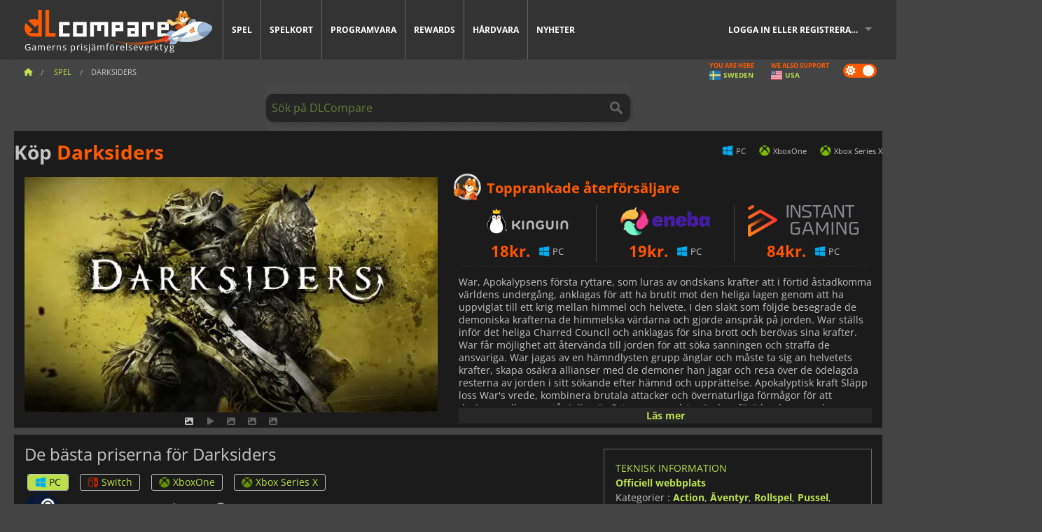

--- FILE ---
content_type: text/html; charset=UTF-8
request_url: https://www.dlcompare.se/spel/125/darksiders
body_size: 12277
content:
<!DOCTYPE html>
<html xmlns="http://www.w3.org/1999/xhtml" lang="se" xml:lang="se" prefix="fb: https://www.facebook.com/2008/fbml og: https://ogp.me/ns#">
    <head>
        <link rel="preconnect" href="https://cdn.dlcompare.com">

                                            
    <script>
      var _paq = window._paq = window._paq || [];
      _paq.push(['trackPageView']);
      _paq.push(['enableLinkTracking']);
      (function () {
        var u = "//not-ga.dlcompare.services/";
        _paq.push(['setTrackerUrl', u + 'matomo.php']);
        _paq.push(['setSiteId', '6']);
        var d = document, g = d.createElement('script'), s = d.getElementsByTagName('script')[0];
        g.async = true;
        g.src = u + 'matomo.js';
        s.parentNode.insertBefore(g, s);
      })();
    </script>

                    
        <meta http-equiv="Content-Type" content="text/html; charset=UTF-8">
        <meta name="viewport" content="width=device-width, initial-scale=1.0" >

        <title>    Köp Darksiders Steam PC Switch Xbox
</title>

                <meta name="twitter:card" content="summary_large_image">
        <meta name="twitter:site" content="@dlcompare_se">
        <meta name="twitter:title" content="Köp Darksiders Steam PC Switch Xbox">
        <meta property="og:type" content="website" >
                
    <meta name="description" content="Köp Darksiders hos PC Switch Xbox i fysisk förpackning eller som produktnyckel. Ladda ner det hos Steam, Nintendo  Switch, Xbox Series X, Xbox One.">
    <meta name="keywords" content="">
    <meta property="og:title" content="Köp Darksiders Steam PC Switch Xbox">
    <meta property="og:url" content="https://www.dlcompare.se/spel/125/darksiders">
    <meta property="og:site_name" content="DLCompare">
    <meta property="og:description" content="Jämför spelpriser. Köp för Darksiders PC Switch Xbox i fysisk förpackning eller som produktnyckel. Aktivera Darksiders på officiella plattformar som Steam, Nintendo  Switch, Xbox Series X, Xbox One. Darksiders billigast pris">
    <meta property="og:image" content="https://cdn.dlcompare.com/game_tetiere/upload/gameimage/file/darksiders-file-4703bf1c.jpeg.webp">
    <meta name="twitter:image" content="https://cdn.dlcompare.com/game_tetiere/upload/gameimage/file/darksiders-file-4703bf1c.jpeg.webp">
    <meta name="twitter:description" content="Jämför spelpriser. Köp för Darksiders PC Switch Xbox i fysisk förpackning eller som produktnyckel. Aktivera Darksiders på officiella plattformar som Steam, Nintendo  Switch, Xbox Series X, Xbox One. Darksiders billigast pris">
        <meta name="theme-color" content="#FF5A00">

        <link rel="apple-touch-icon" sizes="180x180" href="https://cdn.dlcompare.com/apple-touch-icon.png.webp">
        <link rel="icon" type="image/png" sizes="16x16" href="https://cdn.dlcompare.com/favicon-16x16.png.webp">
        <link rel="icon" type="image/png" sizes="32x32" href="https://cdn.dlcompare.com/favicon-32x32.png.webp">
        <link rel="mask-icon" color="#ff5a00" href="https://cdn.dlcompare.com/safari-pinned-tab.svg">
        <meta name="msapplication-TileColor" content="#333333">
        <link rel="manifest" href="https://cdn.dlcompare.com/manifest_se.json">

            

        
                    <link rel="preload" href="https://cdn.dlcompare.com/sprites/upload/sprites/top-games-260127130508.css" as="style">
            <link rel="stylesheet" href="https://cdn.dlcompare.com/sprites/upload/sprites/top-games-260127130508.css">
        
            <link rel="canonical" href="https://www.dlcompare.se/spel/125/darksiders">

        
            <link rel="preload" href="https://cdn.dlcompare.com/sprites/upload/sprites/shop-icons-260108090525.css" as="style">
        <link rel="stylesheet" href="https://cdn.dlcompare.com/sprites/upload/sprites/shop-icons-260108090525.css">
    
            <link rel="preload" href="https://cdn.dlcompare.com/sprites/upload/sprites/platform-logos-260121130502.css" as="style">
        <link rel="stylesheet" href="https://cdn.dlcompare.com/sprites/upload/sprites/platform-logos-260121130502.css">
    
        <link rel="preload" href="https://cdn.dlcompare.com/build/fonts/open-sans-v35-latin-regular.2e11868c.woff2" as="font" type="font/woff2" crossorigin>
        <link rel="preload" href="https://cdn.dlcompare.com/build/fonts/open-sans-v35-latin-300.4e3b09cb.woff2" as="font" type="font/woff2" crossorigin>
        <link rel="preload" href="https://cdn.dlcompare.com/build/fonts/open-sans-v35-latin-300italic.b473483c.woff2" as="font" type="font/woff2" crossorigin>
        <link rel="preload" href="https://cdn.dlcompare.com/build/fonts/open-sans-v35-latin-700.50c16efb.woff2" as="font" type="font/woff2" crossorigin>
        <link rel="preload" href="https://cdn.dlcompare.com/build/fonts/open-sans-v35-latin-700italic.2a73bb36.woff2" as="font" type="font/woff2" crossorigin>
        <link rel="preload" href="https://cdn.dlcompare.com/bundles/dlcomparemain/js/vendor/foundation.min.js" as="script">
        <link rel="preload" href="https://cdn.dlcompare.com/bundles/dlcomparemain/js/vendor/modernizr.js" as="script">
        <script>
            window.urlLoadAsyncContents = 'L2FzeW5jLWNvbnRlbnRz';
            window.urlPriceModal = 'L3ByaWNlL2RldGFpbC9faWRf';
        </script>
                    <link rel="stylesheet" href="https://cdn.dlcompare.com/build/dlc-style.1f1b2cd6.css">
                    
    </head>

    <body class="border game-page">
        <div id="fb-root"></div>
                                    
                                    
                
        <script>
            (function () {
                const parts = ("; " + document.cookie).split("; dlcompare_darkmode=");
                const darkMode = parts.length === 2 ? parts.pop().split(";").shift() : '';

                if (!darkMode || (darkMode === 'yes' && !document.body.classList.contains('bad'))) {
                    document.body.classList.add('darkmode');
                }
            })();
        </script>

            
            <div class="wrapper-extension hide-for-small hide-for-medium"></div>
        <div class="wrapper">
            <div class="row grey">
                <nav class="top-bar" data-topbar>
                    <ul class="title-area">
                        <li class="name">
                            <p>
                                <a class="topbar-logo" href="https://www.dlcompare.se/" title="Jämför produktnycklar och DLCs priser. Köp PC- och konsolspel till lägsta pris (Steam, Origin, Battle.net, Epic Games Store, Sony PSN, Xbox Live)">
                                    <img width="268" height="50" src="https://cdn.dlcompare.com/org/bundles/dlcomparemain/img/logo-dlcompare.png.webp" alt="dlcompare"><br >
                                    <span class="hide-for-small-only">Gamerns prisjämförelseverktyg</span>
                                </a>
                            </p>
                        </li>
                        <li class="toggle-topbar menu-icon"><a href="#" title="Meny"></a></li>
                    </ul>

                    <div class="section top-bar-section">
                        <ul class="left">
                            <li><a href="https://www.dlcompare.se/spel">Spel</a></li>
                            <li><a href="https://www.dlcompare.se/catalog-cards">Spelkort</a></li>
                            <li><a href="https://www.dlcompare.se/software">Programvara</a></li>
                            <li class="new"><a href="https://www.dlcompare.se/rewards">Rewards</a></li>
                                                            <li class="new"><a href="https://www.dlcompare.se/item">Hårdvara</a></li>
                                                        <li><a href="https://www.dlcompare.se/spelnyheter">Nyheter</a></li>
                        </ul>

                        <ul class="right">
                            <li id="login-section"
                                class="has-dropdown js-async-content"
                                data-block-name="login"
                                data-block-parameters="{&quot;type&quot;:&quot;game&quot;,&quot;id&quot;:125}"
                            >
                                <div class="login-loader-container">
                                    <i class="fas fa-sync fa-spin"></i>
                                </div>
                            </li>
                        </ul>
                    </div>
                </nav>
                <div class="top-nav-bar">
                                                                                    <ul class="breadcrumbs large-7 hide-for-small hide-for-medium left">
                                                                <li class="">
                                    <a href="https://www.dlcompare.se/" title="Startsida">
                                        <span><i class="fa-solid fa-house"></i></span>
                                    </a>
                                </li>
                            
            <li>
            <a href="https://www.dlcompare.se/spel" title="Spel">
                <span>Spel</span>
            </a>
        </li>
        <li class="current">Darksiders</li>
                        </ul>
                                        <div class="switches white large-5 medium-12 small-12 right">
                        <div id="darkmode-switch" class="switch round small">
                            <input id="darkmode-checkbox" type="checkbox" checked>
                            <label for="darkmode-checkbox">
                                <span class="darkmode-icon"><i class="fas fa-sun"></i> &nbsp; <i class="fas fa-moon"></i></span>
                                <span class="show-for-sr">Dark mode</span>
                            </label>
                        </div>
                        <div class="js-async-content" data-block-name="geoSite" data-block-parameters="{&quot;currentUrl&quot;:&quot;\/spel\/125\/darksiders&quot;}"></div>
                    </div>
                </div>
            </div>
                        <div id="js-large-search-container" class="row hide-for-small hide-for-medium search-grid search-container">
                <div>
                    <form method="get" action="https://www.dlcompare.se/search">
                        <label for="right-label-large" class="hide show-for-sr">Sök på DLCompare</label>
                        <input name="q" class="search main-search-input" type="search" id="right-label-large" placeholder="Sök på DLCompare">
                        <input type="submit" value="Sök på DLCompare" class="hide show-for-sr" >
                    </form>
                </div>
            </div>
            <div class="row hide-for-large-up search-medium search-container">
                <div class="hide-for-small-only medium-2 columns">&nbsp;</div>
                <div class="small-12 medium-8 columns">
                    <form method="get" action="https://www.dlcompare.se/search">
                        <label for="right-label" class="hide show-for-sr">Sök på DLCompare</label>
                        <input name="q" class="search main-search-input" type="search" id="right-label" placeholder="Sök på DLCompare">
                        <input type="submit" value="Sök på DLCompare" class="hide show-for-sr" >
                    </form>
                </div>
                <div class="hide-for-small-only medium-2 columns">&nbsp;</div>
            </div>
            <div id="main-search-message" class="hide" data-tab-products="Produkter" data-tab-shops="Butiker" data-tab-news="Nyheter" data-more-msg="Se fler resultat" data-url="https://www.dlcompare.se/search/autocomplete" data-min-length="3"></div>
            
<div class="white game-header-wrapper">
    <div class="game-header-title">
                <h1 title="Köp Darksiders" class="one-line-text-lg">
            Köp <span>Darksiders</span>
        </h1>
    </div>

    
    <div class="game-header-platforms">
        <ul class="platforms">
                        <li>
                <i class="platform-img pli pli-pc-16"></i>
                PC
            </li>
                        <li>
                <i class="platform-img pli pli-xboxone-16"></i>
                XboxOne
            </li>
                        <li>
                <i class="platform-img pli pli-xbox-series-x-16"></i>
                Xbox Series X
            </li>
                    </ul>
    </div>
</div>

<div class="row white">
    <div class="large-6 columns">
        <div>
                            <div class="hide-for-medium-up" data-legacy-reveal-id="alert-price-modal">
                    <span class="track-price">
    <a href="#" data-legacy-reveal-id="alert-price-modal" title="Skapa en prisnotis">
        <span class="text">Bevaka priser</span>
        <i class="fa-solid fa-envelope"></i>
    </a>
</span>

                </div>
            
            <div class="product-carousel js-carousel " >
                                    
    
            <div class="item" data-fancybox="gallery" data-src="https://cdn.dlcompare.com/others_jpg/upload/gameimage/file/darksiders-file-4703bf1c.jpeg.webp">
            <img width="590" height="336" src="https://cdn.dlcompare.com/game_tetiere/upload/gameimage/file/darksiders-file-4703bf1c.jpeg.webp" alt="Darksiders">
        </div>
    
                        <div class="item item-video"  data-oembed-url="https://www.youtube.com/embed/Yoj1K2VT5lo?rel=0&amp;amp;autohide=1">
        <div class="lazy-tube hide "
             data-title="Darksiders"
             data-youtube-url="https://www.youtube.com/embed/Yoj1K2VT5lo?rel=0&amp;amp;autohide=1"
             style="height:0; left:0; padding-bottom:56.25%; position:relative; width:100%"
        >
        </div>
    </div>


                    
                                
                    
            <div class="item" data-fancybox="gallery" data-src="https://cdn.dlcompare.com/others_jpg/upload/gameimage/file/darksiders-file-11998c24.jpeg.webp">
                <img width="590" height="336" loading="lazy" src="https://cdn.dlcompare.com/game_tetiere/upload/gameimage/file/darksiders-file-11998c24.jpeg.webp" alt="Krig från Darksiders attackerar en fiende, med blod som stänker runt.">
            </div>
                        
                    
            <div class="item" data-fancybox="gallery" data-src="https://cdn.dlcompare.com/others_jpg/upload/gameimage/file/darksiders-file-23669e93.jpeg.webp">
                <img width="590" height="336" loading="lazy" src="https://cdn.dlcompare.com/game_tetiere/upload/gameimage/file/darksiders-file-23669e93.jpeg.webp" alt="Darksiders-spelet visar War som kämpar mot en jätteboss. War med stort svärd i en förstörd miljö.">
            </div>
                        
                    
            <div class="item" data-fancybox="gallery" data-src="https://cdn.dlcompare.com/others_jpg/upload/gameimage/file/darksiders-file-3533b081.jpeg.webp">
                <img width="590" height="336" loading="lazy" src="https://cdn.dlcompare.com/game_tetiere/upload/gameimage/file/darksiders-file-3533b081.jpeg.webp" alt="Darksiders spelbild med War och hans enorma svärd.">
            </div>
            
                            </div>
        </div>
    </div>

    
    <div class="large-6 columns top-3-prices">
        <div class="top-marchand">
                            <p class="title">Topprankade återförsäljare
                    <i class="marchand-star dlc-approved" title="DLCjämför topphandlare"></i>
                </p>

                <ul class="star-prices js-star-prices"></ul>
                <div class="separate separate-small"></div>
            
            
            <div class="desc-container"  data-button-label="Läs mer" data-product-name="Darksiders" >
                <div class="desc">
                                            <p>War, Apokalypsens första ryttare, som luras av ondskans krafter att i förtid åstadkomma världens undergång, anklagas för att ha brutit mot den heliga lagen genom att ha uppviglat till ett krig mellan himmel och helvete. I den slakt som följde besegrade de demoniska krafterna de himmelska värdarna och gjorde anspråk på jorden. War ställs inför det heliga Charred Council och anklagas för sina brott och berövas sina krafter.<br>
War får möjlighet att återvända till jorden för att söka sanningen och straffa de ansvariga. War jagas av en hämndlysten grupp änglar och måste ta sig an helvetets krafter, skapa osäkra allianser med de demoner han jagar och resa över de ödelagda resterna av jorden i sitt sökande efter hämnd och upprättelse. Apokalyptisk kraft Släpp loss War's vrede, kombinera brutala attacker och övernaturliga förmågor för att decimera alla som står i din väg Extrem arsenal Använd en förödande arsenal av ängla-, demon- och jordiska vapen och dra ett spår av förödelse på toppen av Ruin, Krigets eldiga fantomryttare Epic Quest Slåss genom ödemarkerna och demoninfekterade fängelsehålor på den decimerade jorden i ditt sökande efter hämnd och upprättelse Character Progression Upptäck mäktiga forntida reliker, uppgradera dina vapen, låsa upp nya förmågor och anpassa din spelstil Battle Heaven and Hell Slåss mot alla som står i vägen för dig, från krigströtta änglastyrkor till helvetets ohyggliga demonhorder.</p>
                                    </div>

                                            </div>
        </div>
    </div>
</div>



<div class="row hide-for-small hide-for-medium keywords"></div>


<div class="row white pricelist ">
    <div class="small-12 medium-12 large-8 columns">
        
<div class="detail-left">
                    <h2 class="one-line-text-lg hide" title="De bästa priserna för Darksiders">De bästa priserna för Darksiders</h2>
    <div class="d-flex flex-center mt-30 mb-20">
        <i class="fa fa-spinner fa-2xl fa-spin fa-fw"></i>
    </div>
</div>
<div class="detail-bottom hide">
    
    
    <div id="comment">
        <h3>Kommentarer om Darksiders</h3>
        <div id="comment-login-request" class="row" style="display: none">
    <div class="large-12 columns">
        <div data-alert class="alert-box info radius">
            Du kan skriva en kommentar eller svara på ett meddelande genom <a href='#' data-legacy-reveal-id='login' data-reveal>att logga in</a>
        </div>
    </div>
</div>
<div id="comment-box" class="small-12 medium-12 large-12 post-comment-container" style="display: none">
            <p class="post-nb answering">
            <a href="#" title="svar"><img alt="svar" src="https://cdn.dlcompare.com/bundles/dlcomparemain/img/icon-answer.png.webp"></a>
            <em>svarar på meddelandet från <strong class="user"></strong></em>
        </p>
        <form name="comment" method="post" action="/comment/game/125/save" id="comment-form">
    <div class="row">
        <div class="large-12 columns">
                    <label for="comment_comment" >
        
                    
                        <textarea     id="comment_comment" name="comment[comment]" required="required" maxlength="1000" placeholder="Din kommentar måste vara längre än 50 tecken. Var vänlig och var specifik när du skriver din kommentar" class="comment-input"
></textarea>

        <small></small>
    </label>
    

        </div>
    </div>
                    <input type="hidden"     id="comment_reply_to" name="comment[reply_to]"
  >

    <div class="row">
        <div class="small-8 columns">
            <p class="post-nb">
                <span class="char-counter">1000</span> tecken kvar
            </p>
        </div>
        <div class="small-4 columns">
            <input class="button" type="submit" value="Skicka">
        </div>
    </div>
    </form>
</div>

    </div>

    <div class="comment-list-wrapper">
            


    </div>

    
    
            <div><span class="dummy-listing js-internal-serve" data-val="aHR0cHM6Ly93d3cuZGxjb21wYXJlLnNlL3RlbGVwb3J0LzEyMTYvc2VydmU=">
                                <picture>
                                <img
                    loading="lazy"
                    decoding="async"
                    src="https://cdn.dlcompare.com/others_jpg/upload/teleport/image/dlcompare-web-extension-image-1216b52e.jpg.webp"
                    alt="DLCompare Web Extension"
                >
            </picture>
            
        </span>
        <div
        class="js-async-content"
        data-block-name="ad"
        data-block-parameters="{&quot;id&quot;:1216}"
    ></div></div>
    
    <div class="hide-for-small separate mt-20"></div>

    <div>
    <h4 class="title-3">Du kanske även gillar</h4>

    <div class="cross-selling mt-15" id="cross-selling">
        <div class="cross-selling-container">
                                                                <div class="cross-selling-item">
                        <a href="https://www.dlcompare.se/spel/100004236/hollow-knight-key"
                           title="jämför och köp Hollow Knight"
                        >
                            <div class="cross-selling-price">
                                55<span class="currency">kr.</span>
                            </div>
                                                            
                                <img width="212" height="121" loading="lazy"
                                     alt="jämför och köp Hollow Knight"
                                     src="https://cdn.dlcompare.com/game_cross/upload/gameimage/file/27935.jpeg.webp"
                                >
                                                        <span>Hollow Knight</span>
                        </a>
                    </div>
                                                                                <div class="cross-selling-item">
                        <a href="https://www.dlcompare.se/spel/100005965/metroid-prime-4-key"
                           title="jämför och köp Metroid Prime 4: Beyond"
                        >
                            <div class="cross-selling-price">
                                586<span class="currency">kr.</span>
                            </div>
                                                            
                                <img width="212" height="121" loading="lazy"
                                     alt="jämför och köp Metroid Prime 4: Beyond"
                                     src="https://cdn.dlcompare.com/game_cross/upload/gameimage/file/metroid-prime-4-beyond-file-36548529c.jpg.webp"
                                >
                                                        <span>Metroid Prime 4 Beyond</span>
                        </a>
                    </div>
                                                                                <div class="cross-selling-item">
                        <a href="https://www.dlcompare.se/spel/100018436/shoppa-blasphemous-2-steam-key"
                           title="jämför och köp Blasphemous 2"
                        >
                            <div class="cross-selling-price">
                                48<span class="currency">kr.</span>
                            </div>
                                                            
                                <img width="212" height="121" loading="lazy"
                                     alt="jämför och köp Blasphemous 2"
                                     src="https://cdn.dlcompare.com/game_cross/upload/gameimage/file/blasphemous-2-tetiere-file-665df654.jpg.webp"
                                >
                                                        <span>Blasphemous 2</span>
                        </a>
                    </div>
                                                                                <div class="cross-selling-item">
                        <a href="https://www.dlcompare.se/spel/285/darksiders-2-key"
                           title="jämför och köp Darksiders 2"
                        >
                            <div class="cross-selling-price">
                                32<span class="currency">kr.</span>
                            </div>
                                                            
                                <img width="212" height="121" loading="lazy"
                                     alt="jämför och köp Darksiders 2"
                                     src="https://cdn.dlcompare.com/game_cross/upload/gameimage/file/darksiders-2-file-48563bae.jpeg.webp"
                                >
                                                        <span>Darksiders 2</span>
                        </a>
                    </div>
                                                                                <div class="cross-selling-item">
                        <a href="https://www.dlcompare.se/spel/100005400/dead-cells-key"
                           title="jämför och köp Dead Cells"
                        >
                            <div class="cross-selling-price">
                                67<span class="currency">kr.</span>
                            </div>
                                                            
                                <img width="212" height="121" loading="lazy"
                                     alt="jämför och köp Dead Cells"
                                     src="https://cdn.dlcompare.com/game_cross/upload/gameimage/file/39877.jpeg.webp"
                                >
                                                        <span>Dead Cells</span>
                        </a>
                    </div>
                                                                                <div class="cross-selling-item">
                        <a href="https://www.dlcompare.se/spel/100005864/ori-and-the-will-of-the-wisps-key"
                           title="jämför och köp Ori and the Will of the Wisps"
                        >
                            <div class="cross-selling-price">
                                46<span class="currency">kr.</span>
                            </div>
                                                            
                                <img width="212" height="121" loading="lazy"
                                     alt="jämför och köp Ori and the Will of the Wisps"
                                     src="https://cdn.dlcompare.com/game_cross/upload/gameimage/file/35945.jpeg.webp"
                                >
                                                        <span>Ori and the Will of the Wisps</span>
                        </a>
                    </div>
                                                                                <div class="cross-selling-item">
                        <a href="https://www.dlcompare.se/spel/100012323/shoppa-total-war-warhammer-iii-steam-key"
                           title="jämför och köp Total War: WARHAMMER III"
                        >
                            <div class="cross-selling-price">
                                88<span class="currency">kr.</span>
                            </div>
                                                            
                                <img width="212" height="121" loading="lazy"
                                     alt="jämför och köp Total War: WARHAMMER III"
                                     src="https://cdn.dlcompare.com/game_cross/upload/gameimage/file/0c68-total_war:_warhammer_iii.jpeg.webp"
                                >
                                                        <span>Total War WARHAMMER 3</span>
                        </a>
                    </div>
                                                                                <div class="cross-selling-item">
                        <a href="https://www.dlcompare.se/spel/100014619/shoppa-lies-of-p-steam-key"
                           title="jämför och köp Lies Of P"
                        >
                            <div class="cross-selling-price">
                                170<span class="currency">kr.</span>
                            </div>
                                                            
                                <img width="212" height="121" loading="lazy"
                                     alt="jämför och köp Lies Of P"
                                     src="https://cdn.dlcompare.com/game_cross/upload/gameimage/file/lies-of-p-file-9232770c1.jpg.webp"
                                >
                                                        <span>Lies Of P</span>
                        </a>
                    </div>
                                                                                <div class="cross-selling-item">
                        <a href="https://www.dlcompare.se/spel/100019278/shoppa-metal-gear-solid-delta-snake-eater-cd-key"
                           title="jämför och köp METAL GEAR SOLID Δ: SNAKE EATER"
                        >
                            <div class="cross-selling-price">
                                316<span class="currency">kr.</span>
                            </div>
                                                            
                                <img width="212" height="121" loading="lazy"
                                     alt="jämför och köp METAL GEAR SOLID Δ: SNAKE EATER"
                                     src="https://cdn.dlcompare.com/game_cross/upload/gameimage/file/metal-gear-solid-delta-snake-eater-file-119581560e.jpg.webp"
                                >
                                                        <span>METAL GEAR SOLID DELTA SNAKE EATER</span>
                        </a>
                    </div>
                                                                                <div class="cross-selling-item">
                        <a href="https://www.dlcompare.se/spel/100032524/shoppa-borderlands-4-steam-key"
                           title="jämför och köp Borderlands 4"
                        >
                            <div class="cross-selling-price">
                                341<span class="currency">kr.</span>
                            </div>
                                                            
                                <img width="212" height="121" loading="lazy"
                                     alt="jämför och köp Borderlands 4"
                                     src="https://cdn.dlcompare.com/game_cross/upload/gameimage/file/borderlands-4-tetiere-file-d6c42d8d.jpg.webp"
                                >
                                                        <span>Borderlands 4</span>
                        </a>
                    </div>
                                                                                <div class="cross-selling-item">
                        <a href="https://www.dlcompare.se/spel/100034231/shoppa-lost-soul-aside-steam-key"
                           title="jämför och köp Lost Soul Aside"
                        >
                            <div class="cross-selling-price">
                                319<span class="currency">kr.</span>
                            </div>
                                                            
                                <img width="212" height="121" loading="lazy"
                                     alt="jämför och köp Lost Soul Aside"
                                     src="https://cdn.dlcompare.com/game_cross/upload/gameimage/file/lost-soul-aside-file-2048413a6b.jpg.webp"
                                >
                                                        <span>Lost Soul Aside</span>
                        </a>
                    </div>
                                                                                <div class="cross-selling-item">
                        <a href="https://www.dlcompare.se/spel/100034768/shoppa-battlefield-6-cd-key"
                           title="jämför och köp Battlefield 6"
                        >
                            <div class="cross-selling-price">
                                382<span class="currency">kr.</span>
                            </div>
                                                            
                                <img width="212" height="121" loading="lazy"
                                     alt="jämför och köp Battlefield 6"
                                     src="https://cdn.dlcompare.com/game_cross/upload/gameimage/file/battlefield-6-file-207714a039.jpg.webp"
                                >
                                                        <span>Battlefield 6</span>
                        </a>
                    </div>
                                    </div>
    </div>
</div>

</div>

<div id="alert-price-modal" class="reveal-modal tiny modal" data-reveal data-reveal-ajax="/price-alert/game/125">
</div>
    </div>

    <div class="medium-12 large-4 columns dlc-top mt-20">
        <div class="details technical">
    <ul>
        <li class="p"><h3>Teknisk information</h3></li>
            <li>
        <a href="https://www.darksiders.com" target="_blank" rel="noreferrer nofollow">Officiell webbplats</a>
    </li>
<li>
    Kategorier
    :
            <a href="https://www.dlcompare.se/spel/katalog-kategor-action.html">Action</a>,            <a href="https://www.dlcompare.se/spel/katalog-kategor-aventyr.html">Äventyr</a>,            <a href="https://www.dlcompare.se/spel/katalog-kategor-rollspel.html">Rollspel</a>,            <a href="https://www.dlcompare.se/spel/katalog-kategor-pussel.html">Pussel</a>,            <a href="https://www.dlcompare.se/spel/katalog-kategor-plattform.html">Plattformsspel</a>,            <a href="https://www.dlcompare.se/spel/katalog-kategor-hack-and-slash.html">Hack &amp; Slash</a>,            <a href="https://www.dlcompare.se/spel/kategor-beat-em-up">Beat &#039;em up</a>,            <a href="https://www.dlcompare.se/spel/kategor-metroidvania">Metroidvania</a>    </li>
    <li>Utgivare : THQ Nordic</li>
            <li>Utvecklare : Vigil Games</li>
    
                                <li>Läge(n) : Solo</li>
    <li>Utgivningsdatum : 2010 čakčamánnu 23</li>





                    <li><span class="details-heading">Systemkrav</span></li>
            <li class="system-requirement-container">
                                                                                        
                                            <ul class="system-requirement">
                            <li class="system-requirement-label">Minimi</li>
                                                                                        <li>OS:
                                                                            <a href="https://www.dlcompare.se/software/katalog-kategor-operativsystem.html" title="Programvara">XP / Vista / 7</a>
                                                                    </li>
                                                                                                                                                            <li><a href="/item/cpu">CPU</a> : Athlon 64 3800+ / Pentium 4 3.0Ghz</li>
                                                                                                                                                                                            <li><a href="/item/ram">RAM</a> : 1 Gb (XP) / 2 Gb (Vista / 7)</li>
                                                                                        
                            
                                                                                                <li><a href="/item/storage">Lagring</a> : 12 Gb</li>
                                                                                                                </ul>
                                            <ul class="system-requirement">
                            <li class="system-requirement-label">Rekommenderat</li>
                                                                                                                                                                                        <li>CPU : AMD Athlon 64 X2 5200+ Dual Core , Intel Core 2 Duo E6420 Dual Core</li>
                                                                                                                                                                                            <li>RAM : 2GB XP, 3GB Vista / Windows 7</li>
                                                                                        
                            
                                                                                </ul>
                                                </li>
        
                            <li>
                <span class="details-heading">Åldersklassificering</span>
            </li>
            <li class="mt-5">
                                    <img width="52"
                         height="64"
                         src="https://cdn.dlcompare.com/bundles/dlcomparemain/img/ratings/pegi/18.png.webp"
                         title="PEGI 18: En Pan-European Game Information (PEGI) åldersgräns endast för vuxna."
                         class="rating-badge"
                         alt="PEGI 18"
                         loading="lazy"
                    >
                
                                    <img width="43"
                         height="64"
                         src="https://cdn.dlcompare.com/bundles/dlcomparemain/img/ratings/esrb/M.png.webp"
                         title="M (Mature 17+): En åldersgräns från Entertainment Software Rating Board (ESRB) för 17 år och uppåt." class="rating-badge"
                         alt="ESRB M"
                         loading="lazy"
                    >
                
                                    <img width="52"
                         height="64"
                         src="https://cdn.dlcompare.com/bundles/dlcomparemain/img/ratings/cero/CERO_D.png.webp"
                         title="CERO D: En Computer Entertainment Rating Organization (CERO) åldersgräns för 17 år och uppåt."
                         class="rating-badge"
                         alt="CERO D"
                         loading="lazy"
                    >
                                                    <img width="64"
                         height="64"
                         src="https://cdn.dlcompare.com/bundles/dlcomparemain/img/ratings/acb/ACB_MA15.png.webp"
                         title="ACB MA 15+: En klassificering från Australian Classification Board (ACB) som är lagligt begränsad till personer 15 år och äldre. Innehållet har en stark påverkan."
                         class="rating-badge"
                         alt="ACB MA15"
                         loading="lazy"
                    >
                                            </li>
        
        
        
                    <li
                class="js-async-content"
                data-block-name="steamAchievements"
                data-block-parameters="{&quot;steamId&quot;:50620}"
            ></li>
            </ul>
</div>

<div
    class="note game-note js-async-content mt-20"
    data-block-name="vote"
    data-block-parameters="{&quot;type&quot;:&quot;game&quot;,&quot;id&quot;:125}"
>
    <div class="rating-loader-container">
        <i class="fas fa-sync fa-spin"></i>
    </div>
</div>


    <div class="dummy-side mt-20">
        <div class="dummy-container">
            <a href="https://www.dlcompare.se/rewards"
       title="Rewards"
       class="event-poster rps-poster hidden right-zone">
                                                                        
                        <img class="event-thumb" loading="lazy" width="375" height="230" src="https://cdn.dlcompare.com/others_jpg/upload/rewardevent/sthumb/step-into-the-shadows-of-feudal-b6d79b6e-sthumb-2049b5b.jpg.webp" alt="Rewards">
    

            <div class="event-poster-text">
                <div class="text-holder">
                    <p style="text-align:center"><span style="font-size:28px"><span style="color:#ffffff"><strong>WIN UP TO&nbsp;</strong></span></span><span style="font-size:36px"><span style="color:#f1c40f"><strong>$50</strong></span></span><span style="font-size:28px"><span style="color:#ffffff"><strong>&nbsp;IN GIFT CARDS!</strong></span></span></p>
                    <div class="event-poster-cta" style="text-align:center">
                        <div class="button tiny"
                           style="background-color:#ffffff"
                        ><p style="text-align:center"><span style="color:#000000"><span style="font-size:24px"><strong>CLICK NOW</strong></span></span></p>
                        </div>
                    </div>
                </div>
            </div>
            </a>
        </div>
    </div>

    <div class="dummy-side mt-20">
        <div class="dummy-container">
                            
            <span class="dummy-listing js-internal-serve" data-val="aHR0cHM6Ly93d3cuZGxjb21wYXJlLnNlL3RlbGVwb3J0LzEyMTUvc2VydmU=">
                                <picture>
                                <img
                    loading="lazy"
                    decoding="async"
                    src="https://cdn.dlcompare.com/others_jpg/upload/teleport/image/discord-invite-image-12152983.jpg.webp"
                    alt="Discord Invite"
                >
            </picture>
            
        </span>
        <div
        class="js-async-content"
        data-block-name="ad"
        data-block-parameters="{&quot;id&quot;:1215}"
    ></div>

        </div>
    </div>









    


    <div class="details mt-20">
        <ul class="review-list">
            <li class="p"><h3>RATING</h3></li>
                            
                <li>
                    <a class="review-item"  target="_blank"  rel="noreferrer nofollow" href="https://www.metacritic.com/game/pc/darksiders?ftag=MCD-06-10aaa1f">
                        <span>Metacritic</span>
                        <span>83 / 100</span>
                    </a>
                </li>
            
            
                            
                <li>
                    <a class="review-item" target="_blank" rel="noreferrer nofollow" href="https://store.steampowered.com/app/50620#app_reviews_hash">
                        <span>Steam</span>
                        <span>7144 <i class="fas fa-thumbs-up"></i> / 857 <i class="fas fa-thumbs-down"></i></span>
                    </a>
                </li>
            
                    </ul>
    </div>







        
        
                    <div class="mt-20">
            
    
    <ul class="dlc-top-list">
                                    <li class="p">Samma serie</li>
                    
                    <li>
                <a href="https://www.dlcompare.se/spel/100007812/darksiders-genesis-key">
                                            <img src="https://cdn.dlcompare.com/game_widget/upload/gameimage/file/47932.jpg.webp" alt="Darksiders Genesis" loading="lazy">
                                        <div>
                        <div class="g-name">Darksiders Genesis</div>
                        <div class="s-name">Game Boost</div>
                    </div>
                </a>
                <span>44kr.</span>
            </li>
                    <li>
                <a href="https://www.dlcompare.se/spel/100006302/darksiders-iii-key">
                                            <img src="https://cdn.dlcompare.com/game_widget/upload/gameimage/file/38364.jpeg.webp" alt="Darksiders III" loading="lazy">
                                        <div>
                        <div class="g-name">Darksiders III</div>
                        <div class="s-name">Game Boost</div>
                    </div>
                </a>
                <span>13kr.</span>
            </li>
                    <li>
                <a href="https://www.dlcompare.se/spel/100031157/shoppa-darksiders-blades-whip-franchise-pack-cd-key">
                                            <img src="https://cdn.dlcompare.com/game_widget/upload/gameimage/file/darksiders-blades-whip-franchise-5d6ee482-file-5d6ee475.jpg.webp" alt="Darksiders Blades &amp; Whip Franchise Pack" loading="lazy">
                                        <div>
                        <div class="g-name">Darksiders Blades &amp; Whip Franchise Pack</div>
                        <div class="s-name">Game Boost</div>
                    </div>
                </a>
                <span>86kr.</span>
            </li>
                    <li>
                <a href="https://www.dlcompare.se/spel/100031154/shoppa-darksiders-fury-s-collection-war-and-death-cd-key">
                                            <img src="https://cdn.dlcompare.com/game_widget/upload/gameimage/file/darksiders-fury-s-collection-war-0bdcebdd-file-0bdcebd3.jpg.webp" alt="Darksiders Fury&#039;s Collection War and Death" loading="lazy">
                                        <div>
                        <div class="g-name">Darksiders Fury&#039;s Collection War and Death</div>
                        <div class="s-name">Eneba</div>
                    </div>
                </a>
                <span>73kr.</span>
            </li>
                    <li>
                <a href="https://www.dlcompare.se/spel/285/darksiders-2-key">
                                            <img src="https://cdn.dlcompare.com/game_widget/upload/gameimage/file/darksiders-2-file-18194c2.jpeg.webp" alt="Darksiders 2" loading="lazy">
                                        <div>
                        <div class="g-name">Darksiders 2</div>
                        <div class="s-name">Game Boost</div>
                    </div>
                </a>
                <span>32kr.</span>
            </li>
            </ul>

        </div>
                <div class="mt-20">
            
    
    <ul class="dlc-top-list">
                                    <li class="p">Också publicerad av THQ Nordic</li>
                    
                    <li>
                <a href="https://www.dlcompare.se/spel/100032532/shoppa-reanimal-steam-key">
                                            <i class="gt gt-100032532"></i>
                                        <div>
                        <div class="g-name">REANIMAL</div>
                        <div class="s-name">GAMESEAL</div>
                    </div>
                </a>
                <span>246kr.</span>
            </li>
                    <li>
                <a href="https://www.dlcompare.se/spel/100036167/shoppa-sponge-bob-square-pants-titans-of-the-tide-steam-key">
                                            <img src="https://cdn.dlcompare.com/game_widget/upload/gameimage/file/spongebob-squarepants-titans-of-4746915f-file-4746914b.jpg.webp" alt="SpongeBob SquarePants Titans of the Tide" loading="lazy">
                                        <div>
                        <div class="g-name">SpongeBob SquarePants Titans of the Tide</div>
                        <div class="s-name">HRKGAME</div>
                    </div>
                </a>
                <span>206kr.</span>
            </li>
                    <li>
                <a href="https://www.dlcompare.se/spel/100036137/shoppa-sacred-2-remaster-steam-key">
                                            <img src="https://cdn.dlcompare.com/game_widget/upload/gameimage/file/sacred-2-remaster-pool-file-7ed7783d.jpg.webp" alt="Sacred 2 Remaster" loading="lazy">
                                        <div>
                        <div class="g-name">Sacred 2 Remaster</div>
                        <div class="s-name">Yuplay</div>
                    </div>
                </a>
                <span>120kr.</span>
            </li>
                    <li>
                <a href="https://www.dlcompare.se/spel/100023294/shoppa-wreckreation-steam-key">
                                            <img src="https://cdn.dlcompare.com/game_widget/upload/gameimage/file/wreckreation-pool-file-5bbcd1b4.jpg.webp" alt="Wreckreation" loading="lazy">
                                        <div>
                        <div class="g-name">Wreckreation</div>
                        <div class="s-name">HRKGAME</div>
                    </div>
                </a>
                <span>185kr.</span>
            </li>
                    <li>
                <a href="https://www.dlcompare.se/spel/100022631/shoppa-titan-quest-ii-steam-key">
                                            <img src="https://cdn.dlcompare.com/game_widget/upload/gameimage/file/titan-quest-ii-pool-file-850267c1.jpg.webp" alt="Titan Quest 2" loading="lazy">
                                        <div>
                        <div class="g-name">Titan Quest 2</div>
                        <div class="s-name">GAMESEAL</div>
                    </div>
                </a>
                <span>287kr.</span>
            </li>
                    <li>
                <a href="https://www.dlcompare.se/spel/100034818/shoppa-wreckfest-2-steam-key">
                                            <img src="https://cdn.dlcompare.com/game_widget/upload/gameimage/file/wreckfest-2-pool-file-b70b01ff.jpg.webp" alt="Wreckfest 2" loading="lazy">
                                        <div>
                        <div class="g-name">Wreckfest 2</div>
                        <div class="s-name">HRKGAME</div>
                    </div>
                </a>
                <span>256kr.</span>
            </li>
                    <li>
                <a href="https://www.dlcompare.se/spel/100031859/shoppa-disney-epic-mickey-rebrushed-steam-key">
                                            <img src="https://cdn.dlcompare.com/game_widget/upload/gameimage/file/disney-epic-mickey-rebrushed-poo-265cec44-file-265cec32.jpg.webp" alt="Disney Epic Mickey Rebrushed" loading="lazy">
                                        <div>
                        <div class="g-name">Disney Epic Mickey Rebrushed</div>
                        <div class="s-name">HRKGAME</div>
                    </div>
                </a>
                <span>132kr.</span>
            </li>
                    <li>
                <a href="https://www.dlcompare.se/spel/100036245/shoppa-gothic-classic-khorinis-saga-cd-key">
                                            <img src="https://cdn.dlcompare.com/game_widget/upload/gameimage/file/gothic-classic-khorinis-saga-file-0bd4db6a.jpg.webp" alt="Gothic Classic Khorinis Saga" loading="lazy">
                                        <div>
                        <div class="g-name">Gothic Classic Khorinis Saga</div>
                        <div class="s-name">Amazon</div>
                    </div>
                </a>
                <span>429kr.</span>
            </li>
                    <li>
                <a href="https://www.dlcompare.se/spel/100025306/shoppa-south-park-snow-day-steam-key">
                                            <img src="https://cdn.dlcompare.com/game_widget/upload/gameimage/file/south-park-snow-day-pool-file-75b6e14a.jpg.webp" alt="South Park Snow Day!" loading="lazy">
                                        <div>
                        <div class="g-name">South Park Snow Day!</div>
                        <div class="s-name">K4G</div>
                    </div>
                </a>
                <span>70kr.</span>
            </li>
            </ul>

        </div>
    
    
    
    <ul class="dlc-top-list">
                                    <li class="p">Populäraste</li>
                    
                    <li>
                <a href="https://www.dlcompare.se/spel/100035362/shoppa-arc-raiders-steam-key">
                                            <i class="gt gt-100035362"></i>
                                        <div>
                        <div class="g-name">ARC Raiders</div>
                        <div class="s-name">GAMESEAL</div>
                    </div>
                </a>
                <span>255kr.</span>
            </li>
                    <li>
                <a href="https://www.dlcompare.se/spel/100035647/shoppa-call-of-duty-black-ops-7-steam-key">
                                            <i class="gt gt-100035647"></i>
                                        <div>
                        <div class="g-name">Call of Duty Black Ops 7</div>
                        <div class="s-name">Kinguin</div>
                    </div>
                </a>
                <span>523kr.</span>
            </li>
                    <li>
                <a href="https://www.dlcompare.se/spel/100034768/shoppa-battlefield-6-cd-key">
                                            <i class="gt gt-100034768"></i>
                                        <div>
                        <div class="g-name">Battlefield 6</div>
                        <div class="s-name">Kinguin</div>
                    </div>
                </a>
                <span>382kr.</span>
            </li>
                    <li>
                <a href="https://www.dlcompare.se/spel/100030654/shoppa-assassin-s-creed-shadows-cd-key">
                                            <i class="gt gt-100030654"></i>
                                        <div>
                        <div class="g-name">Assassin&#039;s Creed Shadows</div>
                        <div class="s-name">K4G</div>
                    </div>
                </a>
                <span>290kr.</span>
            </li>
                    <li>
                <a href="https://www.dlcompare.se/spel/100025618/shoppa-no-rest-for-the-wicked-steam-key">
                                            <i class="gt gt-100025618"></i>
                                        <div>
                        <div class="g-name">No Rest for the Wicked</div>
                        <div class="s-name">GAMESEAL</div>
                    </div>
                </a>
                <span>250kr.</span>
            </li>
                    <li>
                <a href="https://www.dlcompare.se/spel/100013325/shoppa-black-myth-wukong-cd-key">
                                            <i class="gt gt-100013325"></i>
                                        <div>
                        <div class="g-name">Black Myth Wukong</div>
                        <div class="s-name">HRKGAME</div>
                    </div>
                </a>
                <span>565kr.</span>
            </li>
                    <li>
                <a href="https://www.dlcompare.se/spel/100036452/shoppa-football-manager-26-steam-key">
                                            <i class="gt gt-100036452"></i>
                                        <div>
                        <div class="g-name">Football Manager 26</div>
                        <div class="s-name">Eneba</div>
                    </div>
                </a>
                <span>337kr.</span>
            </li>
                    <li>
                <a href="https://www.dlcompare.se/spel/100035936/shoppa-ea-sports-fc-26-steam-key">
                                            <i class="gt gt-100035936"></i>
                                        <div>
                        <div class="g-name">EA SPORTS FC 26</div>
                        <div class="s-name">HRKGAME</div>
                    </div>
                </a>
                <span>221kr.</span>
            </li>
                    <li>
                <a href="https://www.dlcompare.se/spel/100037403/shoppa-quarantine-zone-the-last-check-steam-key">
                                            <i class="gt gt-100037403"></i>
                                        <div>
                        <div class="g-name">Quarantine Zone The Last Check</div>
                        <div class="s-name">GAMESEAL</div>
                    </div>
                </a>
                <span>123kr.</span>
            </li>
                    <li>
                <a href="https://www.dlcompare.se/spel/100034178/shoppa-split-fiction-steam-key">
                                            <i class="gt gt-100034178"></i>
                                        <div>
                        <div class="g-name">Split Fiction</div>
                        <div class="s-name">HRKGAME</div>
                    </div>
                </a>
                <span>311kr.</span>
            </li>
            </ul>


    <div class="side mt-20">
        
    
    <ul class="dlc-top-list">
                                    <li class="p">Nya spel</li>
                    
                    <li>
                <a href="https://www.dlcompare.se/spel/100037494/shoppa-sky-harvest-steam-key">
                                            <i class="gt gt-100037494"></i>
                                        <div>
                        <div class="g-name">Sky Harvest</div>
                        <div class="s-name">Kinguin</div>
                    </div>
                </a>
                <span>50kr.</span>
            </li>
                    <li>
                <a href="https://www.dlcompare.se/spel/100037440/shoppa-escape-from-ever-after-steam-key">
                                            <i class="gt gt-100037440"></i>
                                        <div>
                        <div class="g-name">Escape from Ever After</div>
                        <div class="s-name">Kinguin</div>
                    </div>
                </a>
                <span>77kr.</span>
            </li>
                    <li>
                <a href="https://www.dlcompare.se/spel/100037483/shoppa-turnbound-steam-key">
                                            <i class="gt gt-100037483"></i>
                                        <div>
                        <div class="g-name">Turnbound</div>
                        <div class="s-name">Kinguin</div>
                    </div>
                </a>
                <span>44kr.</span>
            </li>
                    <li>
                <a href="https://www.dlcompare.se/spel/100037469/shoppa-bladesong-steam-key">
                                            <i class="gt gt-100037469"></i>
                                        <div>
                        <div class="g-name">Bladesong</div>
                        <div class="s-name">Kinguin</div>
                    </div>
                </a>
                <span>91kr.</span>
            </li>
                    <li>
                <a href="https://www.dlcompare.se/spel/100031327/shoppa-fatal-fury-city-of-the-wolves-steam-key">
                                            <i class="gt gt-100031327"></i>
                                        <div>
                        <div class="g-name">Fatal Fury City of the Wolves</div>
                        <div class="s-name">Instant Gaming</div>
                    </div>
                </a>
                <span>149kr.</span>
            </li>
                    <li>
                <a href="https://www.dlcompare.se/spel/100023261/shoppa-dwarves-glory-death-and-loot-steam-key">
                                            <i class="gt gt-100023261"></i>
                                        <div>
                        <div class="g-name">Dwarves Glory, Death and Loot</div>
                        <div class="s-name">Kinguin</div>
                    </div>
                </a>
                <span>92kr.</span>
            </li>
            </ul>

    </div>

    <div class="side mt-20">
        
    
    <ul class="dlc-top-list">
                                    <li class="p">Snart tillgängligt</li>
                    
                    <li>
                <a href="https://www.dlcompare.se/spel/100014145/shoppa-core-keeper-steam-key">
                                            <i class="gt gt-100014145"></i>
                                        <div>
                        <div class="g-name">Core Keeper</div>
                        <div class="s-name">K4G</div>
                    </div>
                </a>
                <span>56kr.</span>
            </li>
                    <li>
                <a href="https://www.dlcompare.se/spel/100034177/shoppa-dispatch-steam-key">
                                            <i class="gt gt-100034177"></i>
                                        <div>
                        <div class="g-name">Dispatch</div>
                        <div class="s-name">Kinguin</div>
                    </div>
                </a>
                <span>302kr.</span>
            </li>
                    <li>
                <a href="https://www.dlcompare.se/spel/100031334/shoppa-cairn-steam-key">
                                            <i class="gt gt-100031334"></i>
                                        <div>
                        <div class="g-name">Cairn</div>
                        <div class="s-name">Kinguin</div>
                    </div>
                </a>
                <span>185kr.</span>
            </li>
                    <li>
                <a href="https://www.dlcompare.se/spel/100035604/shoppa-code-vein-ii-steam-key">
                                            <i class="gt gt-100035604"></i>
                                        <div>
                        <div class="g-name">CODE VEIN 2</div>
                        <div class="s-name">GAMESEAL</div>
                    </div>
                </a>
                <span>491kr.</span>
            </li>
            </ul>

    </div>

        
        
    </div>
</div>
        </div>

        
<div class="newsletter grey-2">
    <div class="row">
        <div class="medium-8 columns">
            <div class="title-5">Få de bästa erbjudandena och rabattkoderna för gamers</div>
            <p>Anmäl dig till DLCompares nyhetsbrev</p>
        </div>

        <div class="medium-4 columns">
            <form id="newsletter-subscribe" class="mc-embedded-subscribe-form" data-url="https://www.dlcompare.se/newsletter" name="mc-embedded-subscribe-form" method="post" action="//dlcompare.us6.list-manage.com/subscribe/post?u=e8362d35b6f6135ecee9fc53a&amp;id=c3fab88eb7">
                <div class="row collapse mt-10">
                    <div class="small-8 medium-8 columns">
                        <label for="mce-EMAIL" class="hide show-for-sr">E-post</label>
                        <input type="email" name="EMAIL" id="mce-EMAIL" required placeholder="prenumerera@example.com">
                    </div>
                    <div class="hide-left">
                        <label for="c3fab88eb7" class="show-for-sr">Fyll inte på</label>
                        <input type="text" name="b_e8362d35b6f6135ecee9fc53a_c3fab88eb7" id="c3fab88eb7" value="">
                    </div>
                    <div class="small-4 medium-4 columns">
                        <input type="submit" name="subscribe" class="postfix small button bold-btn sharp expand" value="Anmäl dig">
                    </div>
                </div>
            </form>
        </div>
    </div>
</div>


        
        <div class="footer-bottom grey-2">
            <div class="row">
                                    
<div class="large-8 medium-6 columns">
    <a class="footer-bottom-logo" href="https://www.dlcompare.se/" title="DLcompare"></a>
    <ul class="footer-bottom-links">
                                                                    <li>
                                    <span class="footer-link" data-index="0" title="BUTIKER">BUTIKER</span>
                                </li>
                                                            <li>
                                    <span class="footer-link" data-index="1" title="SPELPLATTFORM">SPELPLATTFORM</span>
                                </li>
                                                            <li>
                                    <span class="footer-link" data-index="2" title="KONTAKT">KONTAKT</span>
                                </li>
                                                            <li>
                                    <span class="footer-link" data-index="3" title="FAQ">FAQ</span>
                                </li>
                                                            <li>
                                    <span class="footer-link" data-index="4" title="INTEGRITETSPOLICY">INTEGRITETSPOLICY</span>
                                </li>
                                                            <li>
                                    <span class="footer-link" data-index="5" title="SIDKARTA">SIDKARTA</span>
                                </li>
                            
                                        <li>
                <div class="country-selection">
                    <a href="#" title="välj ditt land" class="current-site dropdown-toggle langue" data-toggle="dropdown" data-dropdown="all-sites" data-options="ignore_repositioning">
                        <i class="fl fl-se"></i>
                        <span>Sweden</span>
                        <i class="fa fa-caret-down"></i>
                    </a>
                    <ul id="all-sites" class="dropdown-menu f-dropdown langue-dropdown" data-dropdown-content style="display: none">
                        
                        
                                                                                                                    <li>
                                    <a href="https://www.dlcompare.com/games/125/cd-key-download-darksiders" class="site-switch">
                                        <i class="fl fl-us"></i>
                                        <span>USA (&#36;)</span>
                                    </a>
                                </li>
                                                                                                                                                <li>
                                    <a href="https://www.dlcompare.fr/jeux/125/telecharger-cd-key-darksiders" class="site-switch">
                                        <i class="fl fl-fr"></i>
                                        <span>France (&euro;)</span>
                                    </a>
                                </li>
                                                                                                                                                <li>
                                    <a href="https://www.dlcompare.de/spiele/125/darksiders" class="site-switch">
                                        <i class="fl fl-de"></i>
                                        <span>Germany (&euro;)</span>
                                    </a>
                                </li>
                                                                                                                                                <li>
                                    <a href="https://www.dlcompare.co.uk/games/125/cd-key-download-darksiders" class="site-switch">
                                        <i class="fl fl-uk"></i>
                                        <span>United Kingdom (&pound;)</span>
                                    </a>
                                </li>
                                                                                                                                                <li>
                                    <a href="https://www.dlcompare.pt/jogos/125/comprar-darksiders" class="site-switch">
                                        <i class="fl fl-pt"></i>
                                        <span>Portugal (&euro;)</span>
                                    </a>
                                </li>
                                                                                                                                                <li>
                                    <a href="https://www.dlcompare.es/juegos/125/descargar-darksiders" class="site-switch">
                                        <i class="fl fl-es"></i>
                                        <span>Spain (&euro;)</span>
                                    </a>
                                </li>
                                                                                                                                                <li>
                                    <a href="https://www.dlcompare.it/giochi/125/acquista-cd-key-darksiders-key" class="site-switch">
                                        <i class="fl fl-it"></i>
                                        <span>Italy (&euro;)</span>
                                    </a>
                                </li>
                                                                                                                                                <li>
                                    <a href="https://www.dlcompare.ru/games/125/darksiders" class="site-switch">
                                        <i class="fl fl-ru"></i>
                                        <span>Russian (&#8381;)</span>
                                    </a>
                                </li>
                                                                                                                                                                                                    <li>
                                    <a href="https://www.dlcompare.pl/gry/125/darksiders" class="site-switch">
                                        <i class="fl fl-pl"></i>
                                        <span>Poland (zł)</span>
                                    </a>
                                </li>
                                                                                                                                                <li>
                                    <a href="https://www.dlcompare.nl/games/125/cd-key-download-darksiders" class="site-switch">
                                        <i class="fl fl-nl"></i>
                                        <span>Netherlands (&euro;)</span>
                                    </a>
                                </li>
                                                                                                                                                <li>
                                    <a href="https://www.dlcompare.vn/games/125/cd-download-darksiders" class="site-switch">
                                        <i class="fl fl-vn"></i>
                                        <span>Việt Nam (&#8363;)</span>
                                    </a>
                                </li>
                                                                                                                                                <li>
                                    <a href="https://www.dlcompare.in/games/125/cd-key-download-darksiders" class="site-switch">
                                        <i class="fl fl-in"></i>
                                        <span>India (&#8377;)</span>
                                    </a>
                                </li>
                                                                        </ul>
                </div>
            </li>
        
                            </ul>
    <p class="copyright">© 2026 SAS DIGITAL SERVICES, ALLA RÄTTIGHETER FÖRBEHÅLLS.</p>
</div>
<div class="large-4 medium-6 columns">
    <ul class="footer-bottom-social">
                                                        <li class="social-item">
                    <a target="_blank" href="https://twitter.com/dlcompare_se" title="dLcompare Twitter" rel="noreferrer">
                        <span class="fa-stack">
                          <i class="fa-solid fa-circle fa-stack-2x"></i>
                          <i class="fa-brands fa-x-twitter fa-stack-1x"></i>
                        </span>
                    </a>
                </li>
                                                <li class="social-item">
                    <a target="_blank" href="https://www.facebook.com/dlcompare" title="dLcompare Facebook" rel="noreferrer">
                        <span class="fa-stack">
                          <i class="fa-solid fa-circle fa-stack-2x"></i>
                          <i class="fa-brands fa-facebook-f fa-stack-1x"></i>
                        </span>
                    </a>
                </li>
                                                                    <li class="social-item">
                    <a target="_blank" href="https://www.instagram.com/dlcompare.se/" title="dLcompare Instagram" rel="noreferrer">
                        <span class="fa-stack">
                          <i class="fa-solid fa-circle fa-stack-2x"></i>
                          <i class="fa-brands fa-instagram fa-stack-1x"></i>
                        </span>
                    </a>
                </li>
                                                                    <li class="social-item">
                    <a target="_blank" href="https://www.youtube.com/channel/UCw9dcmzFBGvPXDGvrbsvP1w" title="dLcompare Youtube" rel="noreferrer">
                        <span class="fa-stack">
                          <i class="fa-solid fa-circle fa-stack-2x"></i>
                          <i class="fa-brands fa-youtube fa-stack-1x"></i>
                        </span>
                    </a>
                </li>
                                                                    <li class="social-item">
                    <a target="_blank" href="https://discord.gg/MunJjNVE3W" title="dLcompare Discord" rel="noreferrer">
                        <span class="fa-stack">
                          <i class="fa-solid fa-circle fa-stack-2x"></i>
                          <i class="fa-brands fa-discord fa-stack-1x"></i>
                        </span>
                    </a>
                </li>
                        </ul>
</div>
    <script>window.footerLinks = [{"url":"aHR0cHM6Ly93d3cuZGxjb21wYXJlLnNlL2J1dGlrZXI=","label":"BUTIKER"},{"url":"aHR0cHM6Ly93d3cuZGxjb21wYXJlLnNlL2Rvd25sb2FkLXBsYXRmb3Jtcw==","label":"SPELPLATTFORM"},{"url":"aHR0cHM6Ly93d3cuZGxjb21wYXJlLnNlL2NvbnRhY3Q=","label":"KONTAKT"},{"url":"aHR0cHM6Ly93d3cuZGxjb21wYXJlLnNlL2ZhcQ==","label":"FAQ"},{"url":"aHR0cHM6Ly93d3cuZGxjb21wYXJlLnNlL2luZm9ybWF0aW9u","label":"INTEGRITETSPOLICY"},{"url":"aHR0cHM6Ly93d3cuZGxjb21wYXJlLnNlL3NpdGVtYXA=","label":"SIDKARTA"}] </script>
                            </div>
        </div>

        <script src="https://cdn.dlcompare.com/build/dlc.ea5d3db7.js"></script>
        <script src="https://cdn.dlcompare.com/bundles/dlcomparemain/js/vendor/foundation.min.js"></script>
        <script src="https://cdn.dlcompare.com/bundles/dlcomparemain/js/vendor/modernizr.js"></script>

        
            <script>
        const currencyPriceDataUrlTemplate = 'L3ByaWNlL2RhdGEvZ2FtZS8xMjUvc2Vr';
        window.priceListData = false;
    </script>

    <script>
    $("document").ready(function () {
        new window.CommentSection({
            'charLimit': "1000",
            'minChar': "50",
            'minMsg': "Din kommentar måste vara minst 50 tecken långt !",
            'urlMsg': "Ingen URL i dina kommentarer, tack.",
            'translatePath': "L2FqYXgvdHJhbnNsYXRlLWNvbW1lbnQvX2lkXw=="
        });
    });
</script>


                

    <script src="https://cdn.dlcompare.com/bundles/dlcomparemain/js/vendor/jquery.fancybox.min.js" async></script>
    <link rel="stylesheet" href="https://cdn.dlcompare.com/bundles/dlcomparemain/css/jquery.fancybox.min.css">


            <script type="application/ld+json">[{"@context":"https://schema.org","@type":"Corporation","name":"dlcompare","url":"https://www.dlcompare.se","logo":"https://cdn.dlcompare.com/bundles/dlcomparemain/img/logo-dlcompare.png.webp","sameAs":["https://www.facebook.com/dlcompare","https://twitter.com/dlcompare_se"]},{"@context":"https://schema.org/","@type":"WebSite","name":"dlcompare","url":"https://www.dlcompare.se","potentialAction":{"@type":"SearchAction","target":{"@type":"EntryPoint","urlTemplate":"https://www.dlcompare.se/search?q={search_term_string}"},"query-input":"required name=search_term_string"}},{"@context":"https://schema.org","@type":"BreadcrumbList","itemListElement":[{"@type":"ListItem","position":1,"name":"Startsida","item":"https://www.dlcompare.se/"},{"@type":"ListItem","position":2,"name":"Spel","item":"https://www.dlcompare.se/spel"},{"@type":"ListItem","position":3,"name":"Darksiders"}]},{"@context":"https://schema.org/","@type":"Product","name":"Darksiders","image":"https://cdn.dlcompare.com/game_tetiere/upload/gameimage/file/darksiders-file-4703bf1c.jpeg.webp","url":"https://www.dlcompare.se/spel/125/darksiders","sku":"125","description":"War, Apokalypsens f\u00f6rsta ryttare, som luras av ondskans krafter att i f\u00f6rtid \u00e5stadkomma v\u00e4rldens underg\u00e5ng, anklagas f\u00f6r att ha brutit mot den heliga lagen genom att ha uppviglat till ett krig mellan himmel och helvete. I den slakt som f\u00f6ljde besegrade de demoniska krafterna de himmelska v\u00e4rdarna och gjorde anspr\u00e5k p\u00e5 jorden. War st\u00e4lls inf\u00f6r det heliga Charred Council och anklagas f\u00f6r sina brott och ber\u00f6vas sina krafter.\nWar f\u00e5r m\u00f6jlighet att \u00e5terv\u00e4nda till jorden f\u00f6r att s\u00f6ka sanningen och straffa de ansvariga. War jagas av en h\u00e4mndlysten grupp \u00e4nglar och m\u00e5ste ta sig an helvetets krafter, skapa os\u00e4kra allianser med de demoner han jagar och resa \u00f6ver de \u00f6delagda resterna av jorden i sitt s\u00f6kande efter h\u00e4mnd och uppr\u00e4ttelse. Apokalyptisk kraft Sl\u00e4pp loss War's vrede, kombinera brutala attacker och \u00f6vernaturliga f\u00f6rm\u00e5gor f\u00f6r att decimera alla som st\u00e5r i din v\u00e4g Extrem arsenal Anv\u00e4nd en f\u00f6r\u00f6dande arsenal av \u00e4ngla-, demon- och jordiska vapen och dra ett sp\u00e5r av f\u00f6r\u00f6delse p\u00e5 toppen av Ruin, Krigets eldiga fantomryttare Epic Quest Sl\u00e5ss genom \u00f6demarkerna och demoninfekterade f\u00e4ngelseh\u00e5lor p\u00e5 den decimerade jorden i ditt s\u00f6kande efter h\u00e4mnd och uppr\u00e4ttelse Character Progression Uppt\u00e4ck m\u00e4ktiga forntida reliker, uppgradera dina vapen, l\u00e5sa upp nya f\u00f6rm\u00e5gor och anpassa din spelstil Battle Heaven and Hell Sl\u00e5ss mot alla som st\u00e5r i v\u00e4gen f\u00f6r dig, fr\u00e5n krigstr\u00f6tta \u00e4nglastyrkor till helvetets ohyggliga demonhorder.","aggregateRating":{"@type":"AggregateRating","worstRating":1,"bestRating":5,"ratingValue":3.4,"ratingCount":93},"offers":{"@type":"AggregateOffer","offerCount":36,"lowPrice":"15","highPrice":"646","priceCurrency":"SEK","availability":"https://schema.org/InStock","seller":{"@type":"Organization","name":"GAMESEAL"}},"brand":{"@type":"Brand","name":"THQ Nordic"}}]</script>
    </body>
</html>


--- FILE ---
content_type: text/css
request_url: https://cdn.dlcompare.com/sprites/upload/sprites/top-games-260127130508.css
body_size: -568
content:
.gt-100014145{background:url(top-games-260127130508.jpg.webp) no-repeat 0 0;width:78px;height:38px}.gt-100034177{background:url(top-games-260127130508.jpg.webp) no-repeat -78px 0;width:78px;height:38px}.gt-100031334{background:url(top-games-260127130508.jpg.webp) no-repeat -156px 0;width:78px;height:38px}.gt-100035604{background:url(top-games-260127130508.jpg.webp) no-repeat -234px 0;width:78px;height:38px}.gt-100036698{background:url(top-games-260127130508.jpg.webp) no-repeat -312px 0;width:78px;height:38px}.gt-100036734{background:url(top-games-260127130508.jpg.webp) no-repeat -390px 0;width:78px;height:38px}.gt-100036548{background:url(top-games-260127130508.jpg.webp) no-repeat -468px 0;width:78px;height:38px}.gt-100035556{background:url(top-games-260127130508.jpg.webp) no-repeat -546px 0;width:78px;height:38px}.gt-100037393{background:url(top-games-260127130508.jpg.webp) no-repeat -624px 0;width:78px;height:38px}.gt-100036644{background:url(top-games-260127130508.jpg.webp) no-repeat -702px 0;width:78px;height:38px}.gt-100037113{background:url(top-games-260127130508.jpg.webp) no-repeat 0 -38px;width:78px;height:38px}.gt-100032532{background:url(top-games-260127130508.jpg.webp) no-repeat -78px -38px;width:78px;height:38px}.gt-100035628{background:url(top-games-260127130508.jpg.webp) no-repeat -156px -38px;width:78px;height:38px}.gt-100035278{background:url(top-games-260127130508.jpg.webp) no-repeat -234px -38px;width:78px;height:38px}.gt-100035607{background:url(top-games-260127130508.jpg.webp) no-repeat -312px -38px;width:78px;height:38px}.gt-100036553{background:url(top-games-260127130508.jpg.webp) no-repeat -390px -38px;width:78px;height:38px}.gt-100036157{background:url(top-games-260127130508.jpg.webp) no-repeat -468px -38px;width:78px;height:38px}.gt-100011725{background:url(top-games-260127130508.jpg.webp) no-repeat -546px -38px;width:78px;height:38px}.gt-100034179{background:url(top-games-260127130508.jpg.webp) no-repeat -624px -38px;width:78px;height:38px}.gt-100037385{background:url(top-games-260127130508.jpg.webp) no-repeat -702px -38px;width:78px;height:38px}.gt-100037473{background:url(top-games-260127130508.jpg.webp) no-repeat 0 -76px;width:78px;height:38px}.gt-100035693{background:url(top-games-260127130508.jpg.webp) no-repeat -78px -76px;width:78px;height:38px}.gt-100037494{background:url(top-games-260127130508.jpg.webp) no-repeat -156px -76px;width:78px;height:38px}.gt-100037440{background:url(top-games-260127130508.jpg.webp) no-repeat -234px -76px;width:78px;height:38px}.gt-100037483{background:url(top-games-260127130508.jpg.webp) no-repeat -312px -76px;width:78px;height:38px}.gt-100037469{background:url(top-games-260127130508.jpg.webp) no-repeat -390px -76px;width:78px;height:38px}.gt-100031327{background:url(top-games-260127130508.jpg.webp) no-repeat -468px -76px;width:78px;height:38px}.gt-100023261{background:url(top-games-260127130508.jpg.webp) no-repeat -546px -76px;width:78px;height:38px}.gt-100037480{background:url(top-games-260127130508.jpg.webp) no-repeat -624px -76px;width:78px;height:38px}.gt-100037475{background:url(top-games-260127130508.jpg.webp) no-repeat -702px -76px;width:78px;height:38px}.gt-100037466{background:url(top-games-260127130508.jpg.webp) no-repeat 0 -114px;width:78px;height:38px}.gt-100037458{background:url(top-games-260127130508.jpg.webp) no-repeat -78px -114px;width:78px;height:38px}.gt-100024716{background:url(top-games-260127130508.jpg.webp) no-repeat -156px -114px;width:78px;height:38px}.gt-100037405{background:url(top-games-260127130508.jpg.webp) no-repeat -234px -114px;width:78px;height:38px}.gt-100035362{background:url(top-games-260127130508.jpg.webp) no-repeat -312px -114px;width:78px;height:38px}.gt-100035647{background:url(top-games-260127130508.jpg.webp) no-repeat -390px -114px;width:78px;height:38px}.gt-100034768{background:url(top-games-260127130508.jpg.webp) no-repeat -468px -114px;width:78px;height:38px}.gt-100030654{background:url(top-games-260127130508.jpg.webp) no-repeat -546px -114px;width:78px;height:38px}.gt-100025618{background:url(top-games-260127130508.jpg.webp) no-repeat -624px -114px;width:78px;height:38px}.gt-100013325{background:url(top-games-260127130508.jpg.webp) no-repeat -702px -114px;width:78px;height:38px}.gt-100036452{background:url(top-games-260127130508.jpg.webp) no-repeat 0 -152px;width:78px;height:38px}.gt-100035936{background:url(top-games-260127130508.jpg.webp) no-repeat -78px -152px;width:78px;height:38px}.gt-100037403{background:url(top-games-260127130508.jpg.webp) no-repeat -156px -152px;width:78px;height:38px}.gt-100034178{background:url(top-games-260127130508.jpg.webp) no-repeat -234px -152px;width:78px;height:38px}.gt-100023390{background:url(top-games-260127130508.jpg.webp) no-repeat -312px -152px;width:78px;height:38px}.gt-100031516{background:url(top-games-260127130508.jpg.webp) no-repeat -390px -152px;width:78px;height:38px}.gt-100034940{background:url(top-games-260127130508.jpg.webp) no-repeat -468px -152px;width:78px;height:38px}.gt-100032529{background:url(top-games-260127130508.jpg.webp) no-repeat -546px -152px;width:78px;height:38px}.gt-100037293{background:url(top-games-260127130508.jpg.webp) no-repeat -624px -152px;width:78px;height:38px}.gt-100036656{background:url(top-games-260127130508.jpg.webp) no-repeat -702px -152px;width:78px;height:38px}.gt-100031467{background:url(top-games-260127130508.jpg.webp) no-repeat 0 -190px;width:78px;height:38px}.gt-100019270{background:url(top-games-260127130508.jpg.webp) no-repeat -78px -190px;width:78px;height:38px}.gt-100032524{background:url(top-games-260127130508.jpg.webp) no-repeat -156px -190px;width:78px;height:38px}.gt-100031843{background:url(top-games-260127130508.jpg.webp) no-repeat -234px -190px;width:78px;height:38px}.gt-100034176{background:url(top-games-260127130508.jpg.webp) no-repeat -312px -190px;width:78px;height:38px}.gt-100020033{background:url(top-games-260127130508.jpg.webp) no-repeat -390px -190px;width:78px;height:38px}.gt-100029700{background:url(top-games-260127130508.jpg.webp) no-repeat -468px -190px;width:78px;height:38px}.gt-100017212{background:url(top-games-260127130508.jpg.webp) no-repeat -546px -190px;width:78px;height:38px}.gt-100011743{background:url(top-games-260127130508.jpg.webp) no-repeat -624px -190px;width:78px;height:38px}.gt-100015090{background:url(top-games-260127130508.jpg.webp) no-repeat -702px -190px;width:78px;height:38px}.gt-100019146{background:url(top-games-260127130508.jpg.webp) no-repeat 0 -228px;width:78px;height:38px}.gt-100019120{background:url(top-games-260127130508.jpg.webp) no-repeat -78px -228px;width:78px;height:38px}.gt-100014225{background:url(top-games-260127130508.jpg.webp) no-repeat -156px -228px;width:78px;height:38px}.gt-100014368{background:url(top-games-260127130508.jpg.webp) no-repeat -234px -228px;width:78px;height:38px}.gt-100020337{background:url(top-games-260127130508.jpg.webp) no-repeat -312px -228px;width:78px;height:38px}.gt-100014130{background:url(top-games-260127130508.jpg.webp) no-repeat -390px -228px;width:78px;height:38px}.gt-100013669{background:url(top-games-260127130508.jpg.webp) no-repeat -468px -228px;width:78px;height:38px}.gt-100033462{background:url(top-games-260127130508.jpg.webp) no-repeat -546px -228px;width:78px;height:38px}.gt-100006440{background:url(top-games-260127130508.jpg.webp) no-repeat -624px -228px;width:78px;height:38px}.gt-100029120{background:url(top-games-260127130508.jpg.webp) no-repeat -702px -228px;width:78px;height:38px}.gt-100033463{background:url(top-games-260127130508.jpg.webp) no-repeat 0 -266px;width:78px;height:38px}.gt-100013667{background:url(top-games-260127130508.jpg.webp) no-repeat -78px -266px;width:78px;height:38px}.gt-100029107{background:url(top-games-260127130508.jpg.webp) no-repeat -156px -266px;width:78px;height:38px}.gt-100016177{background:url(top-games-260127130508.jpg.webp) no-repeat -234px -266px;width:78px;height:38px}.gt-100005894{background:url(top-games-260127130508.jpg.webp) no-repeat -312px -266px;width:78px;height:38px}.gt-100034577{background:url(top-games-260127130508.jpg.webp) no-repeat -390px -266px;width:78px;height:38px}.gt-216{background:url(top-games-260127130508.jpg.webp) no-repeat -468px -266px;width:78px;height:38px}.gt-506{background:url(top-games-260127130508.jpg.webp) no-repeat -546px -266px;width:78px;height:38px}.gt-100000138{background:url(top-games-260127130508.jpg.webp) no-repeat -624px -266px;width:78px;height:38px}.gt-100003700{background:url(top-games-260127130508.jpg.webp) no-repeat -702px -266px;width:78px;height:38px}.gt-100006181{background:url(top-games-260127130508.jpg.webp) no-repeat 0 -304px;width:78px;height:38px}.gt-100007032{background:url(top-games-260127130508.jpg.webp) no-repeat -78px -304px;width:78px;height:38px}.gt-100007044{background:url(top-games-260127130508.jpg.webp) no-repeat -156px -304px;width:78px;height:38px}.gt-100008020{background:url(top-games-260127130508.jpg.webp) no-repeat -234px -304px;width:78px;height:38px}.gt-100011234{background:url(top-games-260127130508.jpg.webp) no-repeat -312px -304px;width:78px;height:38px}.gt-100011625{background:url(top-games-260127130508.jpg.webp) no-repeat -390px -304px;width:78px;height:38px}.gt-100011749{background:url(top-games-260127130508.jpg.webp) no-repeat -468px -304px;width:78px;height:38px}.gt-100011803{background:url(top-games-260127130508.jpg.webp) no-repeat -546px -304px;width:78px;height:38px}.gt-100014199{background:url(top-games-260127130508.jpg.webp) no-repeat -624px -304px;width:78px;height:38px}.gt-100014411{background:url(top-games-260127130508.jpg.webp) no-repeat -702px -304px;width:78px;height:38px}.gt-100014418{background:url(top-games-260127130508.jpg.webp) no-repeat 0 -342px;width:78px;height:38px}.gt-100014425{background:url(top-games-260127130508.jpg.webp) no-repeat -78px -342px;width:78px;height:38px}.gt-100014690{background:url(top-games-260127130508.jpg.webp) no-repeat -156px -342px;width:78px;height:38px}.gt-100019278{background:url(top-games-260127130508.jpg.webp) no-repeat -234px -342px;width:78px;height:38px}.gt-100019283{background:url(top-games-260127130508.jpg.webp) no-repeat -312px -342px;width:78px;height:38px}.gt-100019821{background:url(top-games-260127130508.jpg.webp) no-repeat -390px -342px;width:78px;height:38px}.gt-100035008{background:url(top-games-260127130508.jpg.webp) no-repeat -468px -342px;width:78px;height:38px}.gt-100037326{background:url(top-games-260127130508.jpg.webp) no-repeat -546px -342px;width:78px;height:38px}.gt-100035284{background:url(top-games-260127130508.jpg.webp) no-repeat -624px -342px;width:78px;height:38px}.gt-100037071{background:url(top-games-260127130508.jpg.webp) no-repeat -702px -342px;width:78px;height:38px}.gt-100035336{background:url(top-games-260127130508.jpg.webp) no-repeat 0 -380px;width:78px;height:38px}.gt-100036992{background:url(top-games-260127130508.jpg.webp) no-repeat -78px -380px;width:78px;height:38px}.gt-100035798{background:url(top-games-260127130508.jpg.webp) no-repeat -156px -380px;width:78px;height:38px}.gt-100035891{background:url(top-games-260127130508.jpg.webp) no-repeat -234px -380px;width:78px;height:38px}.gt-100035906{background:url(top-games-260127130508.jpg.webp) no-repeat -312px -380px;width:78px;height:38px}.gt-100030948{background:url(top-games-260127130508.jpg.webp) no-repeat -390px -380px;width:78px;height:38px}.gt-100017044{background:url(top-games-260127130508.jpg.webp) no-repeat -468px -380px;width:78px;height:38px}.gt-800{background:url(top-games-260127130508.jpg.webp) no-repeat -546px -380px;width:78px;height:38px}.gt-100006087{background:url(top-games-260127130508.jpg.webp) no-repeat -624px -380px;width:78px;height:38px}.gt-100034579{background:url(top-games-260127130508.jpg.webp) no-repeat -702px -380px;width:78px;height:38px}.gt-100027592{background:url(top-games-260127130508.jpg.webp) no-repeat 0 -418px;width:78px;height:38px}.gt-100032036{background:url(top-games-260127130508.jpg.webp) no-repeat -78px -418px;width:78px;height:38px}.gt-100037300{background:url(top-games-260127130508.jpg.webp) no-repeat -156px -418px;width:78px;height:38px}.gt-100033367{background:url(top-games-260127130508.jpg.webp) no-repeat -234px -418px;width:78px;height:38px}.gt-100019864{background:url(top-games-260127130508.jpg.webp) no-repeat -312px -418px;width:78px;height:38px}.gt-100037208{background:url(top-games-260127130508.jpg.webp) no-repeat -390px -418px;width:78px;height:38px}.gt-100037245{background:url(top-games-260127130508.jpg.webp) no-repeat -468px -418px;width:78px;height:38px}.gt-100036161{background:url(top-games-260127130508.jpg.webp) no-repeat -546px -418px;width:78px;height:38px}.gt-100034948{background:url(top-games-260127130508.jpg.webp) no-repeat -624px -418px;width:78px;height:38px}.gt-100037187{background:url(top-games-260127130508.jpg.webp) no-repeat -702px -418px;width:78px;height:38px}.gt-100005965{background:url(top-games-260127130508.jpg.webp) no-repeat 0 -456px;width:78px;height:38px}.gt-100036805{background:url(top-games-260127130508.jpg.webp) no-repeat -78px -456px;width:78px;height:38px}.gt-100029312{background:url(top-games-260127130508.jpg.webp) no-repeat -156px -456px;width:78px;height:38px}.gt-100033210{background:url(top-games-260127130508.jpg.webp) no-repeat -234px -456px;width:78px;height:38px}.gt-100028358{background:url(top-games-260127130508.jpg.webp) no-repeat -312px -456px;width:78px;height:38px}.gt-100033595{background:url(top-games-260127130508.jpg.webp) no-repeat -390px -456px;width:78px;height:38px}.gt-100035005{background:url(top-games-260127130508.jpg.webp) no-repeat -468px -456px;width:78px;height:38px}.gt-100036546{background:url(top-games-260127130508.jpg.webp) no-repeat -546px -456px;width:78px;height:38px}.gt-100034545{background:url(top-games-260127130508.jpg.webp) no-repeat -624px -456px;width:78px;height:38px}.gt-100032785{background:url(top-games-260127130508.jpg.webp) no-repeat -702px -456px;width:78px;height:38px}.gt-100031772{background:url(top-games-260127130508.jpg.webp) no-repeat 0 -494px;width:78px;height:38px}.gt-100028793{background:url(top-games-260127130508.jpg.webp) no-repeat -78px -494px;width:78px;height:38px}.gt-100024965{background:url(top-games-260127130508.jpg.webp) no-repeat -156px -494px;width:78px;height:38px}.gt-100023592{background:url(top-games-260127130508.jpg.webp) no-repeat -234px -494px;width:78px;height:38px}.gt-100027594{background:url(top-games-260127130508.jpg.webp) no-repeat -312px -494px;width:78px;height:38px}.gt-100031383{background:url(top-games-260127130508.jpg.webp) no-repeat -390px -494px;width:78px;height:38px}.gt-100037262{background:url(top-games-260127130508.jpg.webp) no-repeat -468px -494px;width:78px;height:38px}.gt-100036504{background:url(top-games-260127130508.jpg.webp) no-repeat -546px -494px;width:78px;height:38px}.gt-100036994{background:url(top-games-260127130508.jpg.webp) no-repeat -624px -494px;width:78px;height:38px}.gt-100014442{background:url(top-games-260127130508.jpg.webp) no-repeat -702px -494px;width:78px;height:38px}.gt-100036319{background:url(top-games-260127130508.jpg.webp) no-repeat 0 -532px;width:78px;height:38px}.gt-100035361{background:url(top-games-260127130508.jpg.webp) no-repeat -78px -532px;width:78px;height:38px}.gt-100036725{background:url(top-games-260127130508.jpg.webp) no-repeat -156px -532px;width:78px;height:38px}.gt-100036438{background:url(top-games-260127130508.jpg.webp) no-repeat -234px -532px;width:78px;height:38px}.gt-100033197{background:url(top-games-260127130508.jpg.webp) no-repeat -312px -532px;width:78px;height:38px}.gt-100036336{background:url(top-games-260127130508.jpg.webp) no-repeat -390px -532px;width:78px;height:38px}.gt-100037175{background:url(top-games-260127130508.jpg.webp) no-repeat -468px -532px;width:78px;height:38px}.gt-100014191{background:url(top-games-260127130508.jpg.webp) no-repeat -546px -532px;width:78px;height:38px}.gt-100031465{background:url(top-games-260127130508.jpg.webp) no-repeat -624px -532px;width:78px;height:38px}.gt-100034167{background:url(top-games-260127130508.jpg.webp) no-repeat -702px -532px;width:78px;height:38px}.gt-100019936{background:url(top-games-260127130508.jpg.webp) no-repeat 0 -570px;width:78px;height:38px}.gt-100037252{background:url(top-games-260127130508.jpg.webp) no-repeat -78px -570px;width:78px;height:38px}.gt-100036978{background:url(top-games-260127130508.jpg.webp) no-repeat -156px -570px;width:78px;height:38px}.gt-100035290{background:url(top-games-260127130508.jpg.webp) no-repeat -234px -570px;width:78px;height:38px}